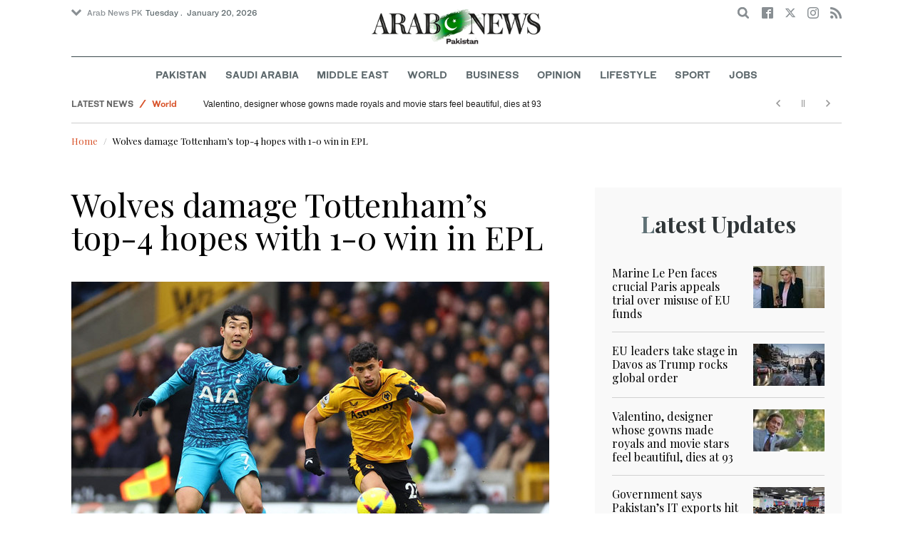

--- FILE ---
content_type: text/html; charset=utf-8
request_url: https://www.arabnews.pk/node/2262416/football
body_size: 17134
content:
<!--481731--><!doctype html>
<html itemscope itemtype="http://schema.org/Webpage" class="no-js" lang="en" dir="ltr">

<head>
  <script async src="https://cdn.onthe.io/io.js/VLpTs7YbQBN4"></script>
  <meta http-equiv="X-UA-Compatible" content="IE=Edge,chrome=1" />
  <meta charset="utf-8" />
  <meta http-equiv="Content-Type" content="text/html; charset=utf-8" />
<link rel="shortcut icon" href="https://www.arabnews.pk/sites/default/files/index.png" type="image/png" />
<meta name="description" content="WOLVERHAMPTON, England: Wolverhampton boosted their survival hopes and delivered a damaging blow to Tottenham’s Champions League ambitions in a 1-0 win in the English Premier League on Saturday. Adama Traore scored in the 82nd minute for his first goal since October to lift Wolves six points clear of the relegation zone. Pedro Porro and Son Heung-min hit the crossbar for" />
<meta name="abstract" content="Get the latest breaking news and headlines from the largest Arab News website. Get world news, sport news, business news, entertainment, lifestyle, video and photos." />
<meta name="rights" content="Arab News" />
<link rel="canonical" href="https://www.arabnews.pk/node/2262416/football" />
<link rel="shortlink" href="https://arab.news/vavpz" />
<meta http-equiv="content-language" content="en" />
<meta property="fb:app_id" content="331299401208963" />
<meta property="og:site_name" content="Arab News PK" />
<meta property="og:type" content="article" />
<meta property="og:title" content="Wolves damage Tottenham’s top-4 hopes with 1-0 win in EPL" />
<meta property="og:url" content="https://arab.news/vavpz" />
<meta property="og:description" content="WOLVERHAMPTON, England: Wolverhampton boosted their survival hopes and delivered a damaging blow to Tottenham’s Champions League ambitions in a 1-0 win in the English Premier League on Saturday. Adama Traore scored in the 82nd minute for his first goal since October to lift Wolves six points clear of the relegation zone. Pedro Porro and Son Heung-min hit the crossbar for Spurs, who sank to a disappointing defeat on the eve of manager Antonio Conte’s return after recovering from gallbladder surgery." />
<meta property="og:updated_time" content="2023-03-04T22:47:37+03:00" />
<meta property="og:image" content="https://www.arabnews.pk/sites/default/files/styles/660x371_watermarkpakistan/public/main-image/2023/03/04/3708496-1020126208.jpg?itok=U6H7wG9H" />
<meta property="og:image:url" content="https://www.arabnews.pk/sites/default/files/styles/660x371_watermarkpakistan/public/main-image/2023/03/04/3708496-1020126208.jpg?itok=U6H7wG9H" />
<meta name="twitter:card" content="summary_large_image" />
<meta name="twitter:site" content="@Arab_News" />
<meta name="twitter:site:id" content="69172612" />
<meta name="twitter:creator" content="@Arab_News" />
<meta name="twitter:creator:id" content="69172612" />
<meta name="twitter:title" content="Wolves damage Tottenham’s top-4 hopes with 1-0 win in EPL" />
<meta name="twitter:url" content="https://arab.news/vavpz" />
<meta name="twitter:description" content="WOLVERHAMPTON, England: Wolverhampton boosted their survival hopes and delivered a damaging blow to Tottenham’s Champions League ambitions in a 1-0 win in the English Premier League on Saturday." />
<meta name="twitter:image" content="https://www.arabnews.pk/sites/default/files/styles/660x371_watermarkpakistan/public/main-image/2023/03/04/3708496-1020126208.jpg?itok=U6H7wG9H" />
<meta property="article:published_time" content="2023-03-04T22:45:40+03:00" />
<meta property="article:modified_time" content="2023-03-04T22:47:37+03:00" />
<meta itemprop="name" content="Wolves damage Tottenham’s top-4 hopes with 1-0 win in EPL" />
<meta itemprop="description" content="WOLVERHAMPTON, England: Wolverhampton boosted their survival hopes and delivered a damaging blow to Tottenham’s Champions League ambitions in a 1-0 win in the English Premier League on Saturday. Adama Traore scored in the 82nd minute for his first goal since October to lift Wolves six points clear of the relegation zone. Pedro Porro and Son Heung-min hit the crossbar for Spurs, who sank to a disappointing defeat on the eve of manager Antonio Conte’s return after recovering from gallbladder surgery." />
<meta itemprop="image" content="https://www.arabnews.pk/sites/default/files/styles/660x371_watermarksaudi/public/main-image/2023/03/04/3708496-1020126208.jpg?itok=2g972yzJ" />
  <meta name="viewport" content="width=device-width, initial-scale=1.0" />
  <title>Wolves damage Tottenham’s top-4 hopes with 1-0 win in EPL | Arab News PK</title>
  <link type="text/css" rel="stylesheet" href="https://www.arabnews.pk/sites/default/files/css/css_lQaZfjVpwP_oGNqdtWCSpJT1EMqXdMiU84ekLLxQnc4.css" media="all" />
<link type="text/css" rel="stylesheet" href="https://www.arabnews.pk/sites/default/files/css/css_BufjjoOnuJh6uJQVVMb4QWQv-KnWx_lG0GDvc10vDV0.css" media="all" />
<link type="text/css" rel="stylesheet" href="https://www.arabnews.pk/sites/default/files/css/css_UUNq-h4nXBp47kiN_tBve5abMjVNmcs-SogmBCp1EOo.css" media="all" />
<link type="text/css" rel="stylesheet" href="https://www.arabnews.pk/sites/default/files/css/css_S1iRH6pqoG9ST_lbfSWVGomZyltRnNkxe_nNTRnjQs0.css" media="all" />
  <script type="text/javascript" src="https://www.arabnews.pk/sites/all/modules/jquery_update/replace/jquery/1.7/jquery.min.js?v=1.7.2"></script>
<script type="text/javascript" src="https://www.arabnews.pk/misc/jquery-extend-3.4.0.js?v=1.7.2"></script>
<script type="text/javascript" src="https://www.arabnews.pk/misc/jquery-html-prefilter-3.5.0-backport.js?v=1.7.2"></script>
<script type="text/javascript" src="https://www.arabnews.pk/misc/jquery.once.js?v=1.2"></script>
<script type="text/javascript" src="https://www.arabnews.pk/misc/drupal.js?t819vn"></script>
<script type="text/javascript" src="https://www.arabnews.pk/sites/all/modules/jquery_update/replace/ui/external/jquery.cookie.js?v=67fb34f6a866c40d0570"></script>
<script type="text/javascript" src="https://www.arabnews.pk/sites/all/modules/jquery_update/replace/misc/jquery.form.min.js?v=2.69"></script>
<script type="text/javascript" src="https://www.arabnews.pk/sites/all/modules/dialog/misc/ajax.js?v=7.82"></script>
<script type="text/javascript" src="https://www.arabnews.pk/sites/all/modules/jquery_update/js/jquery_update.js?v=0.0.1"></script>
<script type="text/javascript" src="https://www.arabnews.pk/sites/all/modules/ajax_links_api/ajax_links_api.js?t819vn"></script>
<script type="text/javascript" src="https://www.arabnews.pk/sites/all/modules/fb_instant_articles/modules/fb_instant_articles_display/js/admin.js?t819vn"></script>
<script type="text/javascript">
<!--//--><![CDATA[//><!--
  window.most_article = function (period, folder_type) {
      jQuery.getJSON('https://www.arabnews.com/sites/default/files/'+folder_type+'/'+period+'.json?v='+(new Date).getTime(), function(data) {
        var _url ='https://www.arabnews.com/sites/default/files/'+folder_type+'/'+period+'.json';
          //console.log(_url);
          //console.log(data);
          var html="";
          jQuery.each(data.articles.list, function(i,item){
          var _number_view = "";
          if(folder_type == "mostread"){
            _number_view = item.pageviews;
          } else{
            _number_view = item.facebook;
          }
          var _nid_article =  item.url.split("/"); 
          var _img_public = item.type_article.split("public://");

          //console.log(_img_public);

          if(_img_public.length == 2){
            var _img_most = 'https://www.arabnews.com/sites/default/files/'+_img_public[1];
            
          } else if (_img_public.length == 1){
            var _img_most = item.type_article;
          }
          html +='<div class="object-item" data-nid="'+_nid_article[2]+'"><div class="media-object"><div class="media-object-section"><div class="media-object-img"><a href="'+item.url+'"><img title="'+item.page+'" alt="'+item.page+'" width="100" src="'+_img_most+'"></a></div><div class="meta-area"><span class="views-count  views-count-placeholder nid-'+_nid_article[2]+'"><i class="icomoon-icon icon-views"></i> <span>'+_number_view+'</span></span></div></div><div class="media-object-section"><h6 class="font-bold"><a href="'+item.url+'">'+item.page+'</a></h6></div></div>';
              if (i == 5){
              return false;
              }    
          });
          var _div_id ='#share_'+folder_type+'_'+period;
          jQuery(_div_id).append(html);
      });
    }
//--><!]]>
</script>
<script type="text/javascript" src="https://www.arabnews.pk/sites/all/modules/views_ajax_get/views_ajax_get.js?t819vn"></script>
<script type="text/javascript" src="https://www.arabnews.pk/sites/all/modules/views/js/base.js?t819vn"></script>
<script type="text/javascript" src="https://www.arabnews.pk/misc/progress.js?v=7.82"></script>
<script type="text/javascript" src="https://www.arabnews.pk/sites/all/modules/views/js/ajax_view.js?t819vn"></script>
<script type="text/javascript" src="https://www.arabnews.pk/sites/all/modules/gd_infinite_scroll/js/gd_infinite_scroll.js?t819vn"></script>
<script type="text/javascript" src="https://www.arabnews.pk/sites/all/modules/hide_submit/js/hide_submit.js?t819vn"></script>
<script type="text/javascript">
<!--//--><![CDATA[//><!--
jQuery.extend(Drupal.settings, {"basePath":"\/","pathPrefix":"","ajaxPageState":{"theme":"narabnewspk","theme_token":"45-6Sgs0NYZOAPqEfhIGpQTG0-3SNHUkZSBYiNs_siA","jquery_version":"1.7","js":{"sites\/all\/modules\/jquery_update\/replace\/jquery\/1.7\/jquery.min.js":1,"misc\/jquery-extend-3.4.0.js":1,"misc\/jquery-html-prefilter-3.5.0-backport.js":1,"misc\/jquery.once.js":1,"misc\/drupal.js":1,"sites\/all\/modules\/jquery_update\/replace\/ui\/external\/jquery.cookie.js":1,"sites\/all\/modules\/jquery_update\/replace\/misc\/jquery.form.min.js":1,"sites\/all\/modules\/dialog\/misc\/ajax.js":1,"sites\/all\/modules\/jquery_update\/js\/jquery_update.js":1,"sites\/all\/modules\/ajax_links_api\/ajax_links_api.js":1,"sites\/all\/modules\/fb_instant_articles\/modules\/fb_instant_articles_display\/js\/admin.js":1,"0":1,"sites\/all\/modules\/views_ajax_get\/views_ajax_get.js":1,"sites\/all\/modules\/views\/js\/base.js":1,"misc\/progress.js":1,"sites\/all\/modules\/views\/js\/ajax_view.js":1,"sites\/all\/modules\/gd_infinite_scroll\/js\/gd_infinite_scroll.js":1,"sites\/all\/modules\/hide_submit\/js\/hide_submit.js":1},"css":{"modules\/system\/system.base.css":1,"sites\/all\/modules\/ajax_links_api\/ajax_links_api.css":1,"sites\/all\/modules\/date\/date_api\/date.css":1,"sites\/all\/modules\/date\/date_popup\/themes\/datepicker.1.7.css":1,"sites\/all\/modules\/date\/date_repeat_field\/date_repeat_field.css":1,"sites\/all\/modules\/ckeditor\/css\/ckeditor.css":1,"sites\/all\/modules\/ctools\/css\/ctools.css":1,"sites\/all\/modules\/gd_infinite_scroll\/css\/gd_infinite_scroll.css":1,"sites\/all\/modules\/hide_submit\/css\/hide_submit.css":1,"sites\/all\/themes\/narabnewspk\/assets\/css\/app.css":1}},"ajax_links_api":{"selector":"#content","trigger":".ajax-link","negative_triggers":"#toolbar a","html5":0,"vpager":1},"viewsAjaxGet":["ticker"],"views":{"ajax_path":"\/views\/ajax","ajaxViews":{"views_dom_id:12756a116ac148b71ca5d3fe69aab7e0":{"view_name":"ticker","view_display_id":"block_1","view_args":"","view_path":"node\/2262416","view_base_path":"ticker-json","view_dom_id":"12756a116ac148b71ca5d3fe69aab7e0","pager_element":0}}},"urlIsAjaxTrusted":{"\/views\/ajax":true,"\/node\/2262416\/football":true},"gd_infinite_scroll":{"1":{"img_path":"https:\/\/www.arabnews.pk\/sites\/all\/modules\/gd_infinite_scroll\/images\/ajax-loader.gif","name":"node_scroll","pager_selector":"ul.pager","next_selector":"li.pager-next a:first","content_selector":".view-id-full_content_display","items_selector":".cell","load_more":0,"load_more_markup":"\u003Cbutton class=\u0022load-more\u0022\u003ELoad more\u003C\/button\u003E","ajax_pager":0,"database_override":true,"url":"node\/*"}},"hide_submit":{"hide_submit_status":true,"hide_submit_method":"disable","hide_submit_css":"hide-submit-disable","hide_submit_abtext":"","hide_submit_atext":"","hide_submit_hide_css":"hide-submit-processing","hide_submit_hide_text":"Processing...","hide_submit_indicator_style":"expand-left","hide_submit_spinner_color":"#000","hide_submit_spinner_lines":12,"hide_submit_hide_fx":0,"hide_submit_reset_time":5000}});
//--><!]]>
</script>
  <!-- <link rel="stylesheet" media="print" src="/sites/all/themes/narabnewspk/assets/css/print_stylesheet.css" /> -->
  <script src="/sites/all/themes/narabnewspk/assets/js/Pageviews-2.0.js?afdeeasf"></script>
     
  <script type='text/javascript'>
    var d_site = d_site || '7E7526088960047A3792A35A';
  </script>
  <script src='//widget.privy.com/assets/widget.js'></script>
  
  <!-- Remove view count from pk-->
  <style type="text/css">
    .views-count-placeholder {
      display: none !important;
    }
  </style>
  <script>
    (function(w, d, s, l, i) {
      w[l] = w[l] || [];
      w[l].push({
        'gtm.start': new Date().getTime(),
        event: 'gtm.js'
      });
      var f = d.getElementsByTagName(s)[0],
        j = d.createElement(s),
        dl = l != 'dataLayer' ? '&l=' + l : '';
      j.async = true;
      j.src =
        'https://www.googletagmanager.com/gtm.js?id=' + i + dl;
      f.parentNode.insertBefore(j, f);
    })(window, document, 'script', 'dataLayer', 'GTM-K2V74X2');
  </script>
  <script type="text/javascript">
    !(function(p,l,o,w,i,n,g){
        if(!p[i]){
            p[i]=p[i]||[];
            p[i].push(i);
            p[i]=function(){(p[i].q=p[i].q||[]).push(arguments);};
            p[i].q=p[i].q||[];
            n=l.createElement(o);
            g=l.getElementsByTagName(o)[0];
            n.async=1;
            n.src=w;
            g.parentNode.insertBefore(n, g);
            n.onload = function() {
                window.l5plow.initTag('24', 1800, '', 'tracker.srmg-cdp.com');

                window.l5plow('enableFormTracking');
                window.l5plow('trackPageView');
            };
        }
    })(window, document, "script", "https://js.l5id.com/l5v3s.js", "l5track");
  </script>
  <script src="/srpc.js?ssss"></script>
  <!-- Start GPT Tag -->
  <script async="async" src="https://securepubads.g.doubleclick.net/tag/js/gpt.js"></script>
  <script>
    window.googletag = window.googletag || {
      cmd: []
    };
    var anchorSlot;

    function isMobileDevice() {
      return /Android|webOS|iPhone|iPod|BlackBerry|IEMobile|Opera Mini/i.test(navigator.userAgent);
    }
    googletag.cmd.push(function() {
      var isDesktop = !isMobileDevice() && window.innerWidth > 1024;
      var isTablet = window.innerWidth > 767 && window.innerWidth <= 1024;
      var isMobile = isMobileDevice();

      

      var topMapping = googletag.sizeMapping()
        .addSize([1080, 0], [
          [728, 90],
          [970, 90],
          [970, 250]
        ])
        .addSize([750, 400], [
          [728, 90],
          [970, 250],
          [970, 50]
        ])
        .addSize([470, 400], [
          [320, 50],
          [320, 100],
          [300, 100],
          [300, 50]
        ])
        .addSize([0, 0], [
          [320, 50],
          [320, 100],
          [300, 100],
          [320, 50]
        ])
        .build();

      var midMapping = googletag.sizeMapping()
        .addSize([1080, 0], [
          [300, 250],
          [336, 280],
          [300, 600],
          [160, 600]
        ])
        .addSize([750, 400], [
          [300, 250],
          [336, 280],
          [300, 600],
          [160, 600]
        ])
        .addSize([470, 400], [
          [300, 250],
          [336, 280],
          [250, 250],
          [200, 200]
        ])
        .addSize([0, 0], [
          [300, 250],
          [336, 280],
          [250, 250],
          [200, 200]
        ])
        .build();

      var bottomMapping = googletag.sizeMapping()
        .addSize([1080, 0], [
          [336, 280],[300, 250]
        ])
        .addSize([750, 400], [
          [250, 250],
          [300, 250],
          [336, 280]
        ])
        .addSize([470, 400], [
          [300, 250],
          [250, 250],
          [320, 100],
          [200, 200],
          [336, 280]
        ])
        .addSize([0, 0], [
          [320, 50],
          [250, 250],
          [200, 200],
          [320, 100],
          [336, 280]
        ])
        .build();

      googletag.defineSlot('/5910/Arabnewspk/ros', [1, 1], 'div-gpt-ad-3341368-0').addService(googletag.pubads());

      googletag.defineOutOfPageSlot('/5910/Arabnewspk/ros', 'div-gpt-ad-3341368-1')
        .addService(googletag.pubads());

      googletag.defineSlot('/5910/Arabnewspk/ros', [
          [728, 90],
          [970, 90],
          [970, 250],
          [970, 90],
          [320, 50],
          [320, 100],
          [300, 100],
          [300, 50]
        ], 'div-gpt-ad-3341368-2')
        .defineSizeMapping(topMapping)
        .setTargeting('position', 'atf')
        .addService(googletag.pubads());

      googletag.defineSlot('/5910/Arabnewspk/ros', [
          [300, 250],
          [336, 280],
          [300, 600],
          [160, 600],
          [250, 250],
          [200, 200]
        ], 'div-gpt-ad-3341368-3')
        .defineSizeMapping(midMapping)
        .setTargeting('position', 'Mid1')
        .addService(googletag.pubads());

      googletag.defineSlot('/5910/Arabnewspk/ros', [
          [300, 250],
          [336, 280],
          [300, 600],
          [160, 600],
          [250, 250],
          [200, 200],
          ['Fluid']
        ], 'div-gpt-ad-3341368-4')
        .defineSizeMapping(midMapping)
        .setTargeting('position', 'Mid2')
        .addService(googletag.pubads());

      googletag.defineSlot('/5910/Arabnewspk/ros', [
          [300, 250],
          [250, 250],
          [336, 280],
          [320, 50],
          [320, 100],
          [200, 200],
          ['Fluid']
        ], 'div-gpt-ad-3341368-5')
        .defineSizeMapping(bottomMapping)
        .setTargeting('position', 'btf')
        .addService(googletag.pubads());


      if (document.body.clientWidth <= 1024) {
        anchorSlot = googletag.defineOutOfPageSlot(
          '/5910/Arabnewspk/business', googletag.enums.OutOfPageFormat.BOTTOM_ANCHOR);
      }
      if (anchorSlot) {
        anchorSlot
          .setTargeting('Page', 'ros')
          .addService(googletag.pubads());
      }

      // Configure page-level targeting.
      googletag.pubads().setTargeting('Page', ['Article']);
      googletag.pubads().setTargeting('url', [window.location.pathname]);
      googletag.pubads().enableLazyLoad({
        // Fetch slots within 2 viewports.
        fetchMarginPercent: 200,
        // Render slots within 1 viewports.
        renderMarginPercent: 100,
        mobileScaling: 2.0
      });
            var ppid = '41ec2f7326a35d290d8f19987a138848a664906ba41b50a2dd855f0caeda5920';
      googletag.pubads().setPublisherProvidedId(ppid);
      googletag.pubads().enableSingleRequest();
      googletag.pubads().collapseEmptyDivs();
      googletag.pubads().setCentering(true);
      googletag.enableServices();
    });

    // networkCode is provided
    window.googletag = window.googletag || {
      cmd: []
    };
    googletag.secureSignalProviders = googletag.secureSignalProviders || [];
    googletag.secureSignalProviders.push({
      networkCode: "5910",
      collectorFunction: () => {
        // ...custom signal generation logic...
        return Promise.resolve("signal");
      },
    });
  </script>
  <script async src="//pahter.tech/c/arabnews.pk.js"></script>
  <script async src="https://serving.srmg.com/player/srmgads.js"></script>
  <script data-playerPro="current">(function(){var s=document.querySelector('script[data-playerPro="current"]');s.removeAttribute("data-playerPro");(playerPro=window.playerPro||[]).push({id:"vzQlgZN6vogT",after:s});})();</script>
</head>

<body class="html not-front not-logged-in no-sidebars page-node page-node- page-node-2262416 node-type-rbitem domain-www-arabnews-pk" >
  <!-- Google Tag Manager (noscript) -->
  <noscript><iframe src="https://www.googletagmanager.com/ns.html?id=GTM-K2V74X2" height="0" width="0" style="display:none;visibility:hidden"></iframe></noscript>
  <!-- End Google Tag Manager (noscript) -->
  <div id="main-wrap">

    <div id='div-gpt-ad-3341368-0'>
      <script>
        googletag.cmd.push(function() {
          onDvtagReady(function () { googletag.display('div-gpt-ad-3341368-0'); });
        });
      </script>
    </div>

    <div id='div-gpt-ad-3341368-1'>
      <script>
        googletag.cmd.push(function() {
          onDvtagReady(function () { googletag.display('div-gpt-ad-3341368-1'); });
        });
      </script>
    </div>
    <div canvas="container">
      <div class="container">
        <div id="sb-blocker"></div>
                <script>
  jQuery.ajax({
    url: '/views/ajax',
    type: 'post',
    data: {
      view_name: 'ticker',
      view_display_id: 'block_2', //your display id
      view_args: {}, // your views arguments
    },
    dataType: 'json',
    success: function(response) {
      if (response[1] !== undefined) {
        jQuery('.break-news-header').append(response[1].data);
        // Drupal.attachBehaviors();
        //  Drupal.attachBehaviors($('#raayleft'), Drupal.settings);
      }

    },
    complete: function() {
      // jQuery(".author-slick").slick("getSlick").refresh();
    }
  });
</script>
<header id="main-header">
  <div id="sticky-header-waypoint">
    <div class="break-news-header show-for-large">
          </div>
    <div class="sticky-header-spacer"></div>
    <div class="main-header-before show-for-medium">
      <div class="grid-container">
        <div class="grid-x grid-margin-x">
          <div class="cell shrink show-for-medium-only">
            <button class="toggle-nav-panel" type="button" aria-label="Menu" aria-controls="navigation"><i class="icomoon-icon icon-hamburger"></i></button>
          </div>
          <div class="cell auto">
            <div class="dropdown-wrapper">
              <button class="dropdown button small" type="button"><i class="icomoon-icon icon-arrow-down"></i>Arab News PK</button>
              <div class="dropdown-menu">
                <ul class="menu vertical">
                  <li><a href="http://www.arabnews.com/">Arab News</a></li>
                  <li><a href="http://www.arabnews.jp/">Arab News JP</a></li>
                  <li><a href="https://www.arabnews.fr/">Arab News FR</a></li>
                </ul>
              </div>
            </div>
            <div class="current-date">
               <time>Tuesday .  January 20, 2026 </time>            </div>
          </div>
          <div class="cell shrink">
            <div class="text-right">
              <div class="holder-area">
                <div class="search-area">
                  <form class="searchbox" action="/node/2262416/football" method="post" id="search-block-form" accept-charset="UTF-8"><div><div class="container-inline">
      <h2 class="element-invisible">Search form</h2>
    <div class="form-item form-type-textfield form-item-search-block-form">
  <label class="element-invisible" for="edit-search-block-form--2">Search </label>
 <input title="Enter the terms you wish to search for." placeholder="Search here ..." class="searchbox-input form-text" onkeyup="buttonUp();" type="text" id="edit-search-block-form--2" name="search_block_form" value="" size="15" maxlength="128" />
</div>
<div class="form-actions form-wrapper" id="edit-actions"><input class="searchbox-submit form-submit" type="submit" id="edit-submit" name="op" value="" /><span class="searchbox-icon"><i class="icomoon-icon icon-search"></i></span></div><input type="hidden" name="form_build_id" value="form-5QOZ3F2pIhLvNXn90Xs9zkTSkdQVNWJsDbsc0xrPJIc" />
<input type="hidden" name="form_id" value="search_block_form" />
</div>
</div></form>                </div>
              </div>
              <div class="socials-area">
                <div class="socials-btns">
                  <a href="https://www.facebook.com/arabnewspk/" class="social-btn facebook-btn-hover" target="_blank"><i class="icomoon-icon icon-facebook"></i></a>
                  <a href="https://twitter.com/arabnewspk/" class="social-btn twitter-btn-hover" target="_blank"><i class="icomoon-icon icon-twitter"></i></a>
                  <a href="https://www.instagram.com/arabnewspk/" class="social-btn instagram-btn-hover" target="_blank"><i class="icomoon-icon icon-instagram"></i></a>
                  <!-- <a href="https://plus.google.com/+arabnews" class="social-btn"><i class="icomoon-icon icon-googleplus"></i></a> -->
                  <a href="/rss" class="social-btn" target="_blank"><i class="icomoon-icon icon-rss"></i></a>
                </div>
              </div>
            </div>
          </div>
        </div>
      </div>
    </div>

    <div class="main-header-inner show-for-medium">
      <div class="grid-container">
        <div class="grid-x grid-margin-x align-center">
          <div class="cell shrink">
            <div class="logo">
              <a href="/"><img src="/sites/all/themes/narabnewspk/assets/img/logo-pk.png?sdsa" alt="Logo"></a>
            </div>
            <div class="banner">
              Pakistan Edition
            </div>
          </div>
        </div>
      </div>
    </div>
    <div id="area-to-stick">
      <div class="grid-x gutters-1x align-justify align-middle">
        <div class="cell shrink hide-for-large">
          <button class="toggle-nav-panel" type="button" aria-label="Menu" aria-controls="navigation"><i class="icomoon-icon icon-hamburger"></i></button>
        </div>
        <div class="cell shrink">
          <div class="logo">
            <a href="/"><img src="/sites/all/themes/narabnewspk/assets/img/logo-pk-no-txt.png" alt="Logo"></a>
          </div>
          <div class="banner">Pakistan Edition</div>
        </div>
        <div class="cell auto show-for-large">
          <nav class="nav-container">
            <ul class="menu align-center show-for-medium"><li class="first leaf saudi-arabia-theme-bg-hover menu-17541"><a href="/Pakistan">Pakistan</a></li>
<li class="leaf middle-east-theme-bg-hover menu-17546"><a href="/saudiarabia">Saudi Arabia</a></li>
<li class="leaf menu-17651"><a href="/middleeast">Middle East</a></li>
<li class="leaf world-theme-bg-hover menu-17551"><a href="/world">World</a></li>
<li class="leaf economy-theme-bg-hover menu-17556"><a href="/economy">Business</a></li>
<li class="leaf menu-17631"><a href="/opinion">Opinion</a></li>
<li class="leaf lifestyle-theme-bg-hover menu-17586"><a href="/lifestyle">Lifestyle</a></li>
<li class="leaf sports-theme-bg-hover menu-17581"><a href="/sport">Sport</a></li>
<li class="last leaf menu-17681"><a href="http://careers.arabnews.com">Jobs</a></li>
</ul>          </nav>
        </div>
        <div class="cell shrink">
          <div class="subheader-block text-right">
            <div class="holder-area">
              <div class="search-area">
                <form class="searchbox" action="/node/2262416/football" method="post" id="search-block-form--2" accept-charset="UTF-8"><div><div class="container-inline">
      <h2 class="element-invisible">Search form</h2>
    <div class="form-item form-type-textfield form-item-search-block-form">
  <label class="element-invisible" for="edit-search-block-form--4">Search </label>
 <input title="Enter the terms you wish to search for." placeholder="Search here ..." class="searchbox-input form-text" onkeyup="buttonUp();" type="text" id="edit-search-block-form--4" name="search_block_form" value="" size="15" maxlength="128" />
</div>
<div class="form-actions form-wrapper" id="edit-actions--2"><input class="searchbox-submit form-submit" type="submit" id="edit-submit--2" name="op" value="" /><span class="searchbox-icon"><i class="icomoon-icon icon-search"></i></span></div><input type="hidden" name="form_build_id" value="form-iLrt_F6u8M6gc975PHll-C9zqbxyehtoZUJ0hYic_pc" />
<input type="hidden" name="form_id" value="search_block_form" />
</div>
</div></form>              </div>
            </div>
            <div class="socials-area show-for-medium">
              <div class="socials-btns">
                <a href="https://www.facebook.com/arabnewspk" class="social-btn facebook-btn-hover" target="_blank"><i class="icomoon-icon icon-facebook"></i></a>
                <a href="https://twitter.com/arabnewspk" class="social-btn twitter-btn-hover" target="_blank"><i class="icomoon-icon icon-twitter"></i></a>
                <a href="https://www.instagram.com/arabnewspk" class="social-btn instagram-btn-hover" target="_blank"><i class="icomoon-icon icon-instagram"></i></a>
                <!--  <a href="https://plus.google.com/+arabnews" class="social-btn"><i class="icomoon-icon icon-googleplus"></i></a> -->
                <a href="/rss" class="social-btn" target="_blank"><i class="icomoon-icon icon-rss"></i></a>
              </div>
            </div>
          </div>
        </div>
      </div>
    </div>
    <div id="sticky-header" canvas="">
      <div class="ad-block ad-block-header block-wrapper show-for-large" id="leaderboard" data-duration="2">
        <div class="block-wrapper__content">
          <div class="ad-block__holder small text-center">
          
              
          <script>
            if (!isMobileDevice()) {
                document.write("<div id='div-gpt-ad-3341368-2'></div>");
                  googletag.cmd.push(function() { 
                      onDvtagReady(function () { googletag.display('div-gpt-ad-3341368-2'); }); 
                  });
              }
        
          </script>
  
          </div>
        </div>
      </div>
      <!-- STICKY TOP AD -->
      <div class="ad-block ad-block-header block-wrapper hide-for-large" id="leaderboardSm" data-duration="2">
        <div class="block-wrapper__content">
          <div class="ad-block__holder small text-center">
                <script>
                  if (isMobileDevice()) {
                document.write("<div id='div-gpt-ad-3341368-2'></div>");
                  googletag.cmd.push(function() { 
                      onDvtagReady(function () { googletag.display('div-gpt-ad-3341368-2'); }); 
                  });
              }
        
                </script>

          </div>
        </div>
      </div>
    </div>
    <div class="break-news-header show-for-medium-only">
          </div>
    <div class="main-header-after show-for-large">
      <div class="grid-container">
        <div class="grid-x grid-margin-x">
          <div class="cell">
            <nav class="nav-container">
              <ul class="menu align-center show-for-medium"><li class="first leaf saudi-arabia-theme-bg-hover menu-17541"><a href="/Pakistan">Pakistan</a></li>
<li class="leaf middle-east-theme-bg-hover menu-17546"><a href="/saudiarabia">Saudi Arabia</a></li>
<li class="leaf menu-17651"><a href="/middleeast">Middle East</a></li>
<li class="leaf world-theme-bg-hover menu-17551"><a href="/world">World</a></li>
<li class="leaf economy-theme-bg-hover menu-17556"><a href="/economy">Business</a></li>
<li class="leaf menu-17631"><a href="/opinion">Opinion</a></li>
<li class="leaf lifestyle-theme-bg-hover menu-17586"><a href="/lifestyle">Lifestyle</a></li>
<li class="leaf sports-theme-bg-hover menu-17581"><a href="/sport">Sport</a></li>
<li class="last leaf menu-17681"><a href="http://careers.arabnews.com">Jobs</a></li>
</ul>            </nav>
          </div>
        </div>
      </div>
    </div>

    
    
  </div>
</header>
        <script type="application/ld+json">
  {"@context":"http:\/\/schema.org","@type":"NewsArticle","mainEntityOfPage":{"@type":"WebPage","@id":"https:\/\/www.arabnews.pk\/node\/2262416"},"url":"https:\/\/www.arabnews.pk\/node\/2262416","potentialAction":{"@type":"SearchAction","target":"https:\/\/www.arabnews.com\/search\/site\/{search_term_string}","query-input":"required name=search_term_string"},"headline":"Wolves damage Tottenham\u2019s top-4 hopes with 1-0 win in EPL","articleBody":"\u003Cp\u003E\r\n\tWOLVERHAMPTON, England: Wolverhampton boosted their survival hopes and delivered a damaging blow to Tottenham\u2019s Champions League ambitions in a 1-0 win in the English Premier League on Saturday.\u003Cbr \/\u003E\r\n\tAdama Traore scored in the 82nd minute for his first goal since October to lift Wolves six points clear of the relegation zone.\u003Cbr \/\u003E\r\n\tPedro Porro and Son Heung-min hit the crossbar for Spurs, who sank to a disappointing defeat on the eve of manager Antonio Conte\u2019s return after recovering from gallbladder surgery.\u003Cbr \/\u003E\r\n\tTottenham stayed in fourth place but gave the teams below hope in the race for Champions League qualification. Newcastle in fifth and Liverpool in sixth place both have two games in hand.\u003Cbr \/\u003E\r\n\tVictories over West Ham and Chelsea hauled Spurs into the Champions League spots but a scrappy defeat at Molineux showed their fragility, days after an FA Cup exit at second-tier Sheffield United.\u003Cbr \/\u003E\r\n\tAfter three winless games, fears grew that Wolves would be sucked back into the drop zone but a gutsy victory gives them further breathing space.\u003Cbr \/\u003E\r\n\tA negative was striker Diego Costa being carried off on a stretcher after landing awkwardly after 28 minutes.\u003C\/p\u003E\r\n","articleSection":null,"image":{"@type":"ImageObject","url":"https:\/\/www.arabnews.pk\/sites\/default\/files\/styles\/n_670_395\/public\/main-image\/2023\/03\/04\/3708496-1020126208.jpg?itok=MmpeVvcd","width":"600","height":"400"},"commentCount":"0","datePublished":"2023-03-4 22:43:59","dateModified":"2023-03-4 22:47:37","author":{"@type":"Person","name":"AP"},"publisher":{"@type":"Organization","name":"Arabnews","logo":{"@type":"ImageObject","url":"https:\/\/www.arabnews.com\/sites\/all\/themes\/arabnews\/assets\/img\/logo.png","width":"270","height":"80"}}}</script>
<script>
  window.dataLayer = window.dataLayer || [];
  dataLayer.push({
    event: 'custom_page_view',
    page_type: "content - article",
    article_id: "2262416",
    article_category: "Football",
    article_author: "AP",
    article_publish_date: "2023-03-4 22:43:59",
    article_length: "181",
    tags: "[Tottenham Hotspur,Son Heung-min,Wolverhampton Wanderers,Premier league]"
  });
</script>
<main>
  <div class="news-ticker-area hide-for-small-only">
    <div class="grid-container">
      <div class="grid-x grid-margin-x">
        <div class="cell">
          <div class="view view-ticker view-id-ticker view-display-id-block_1 view-dom-id-12756a116ac148b71ca5d3fe69aab7e0">
        
  
  
      <div class="view-content">
      <div id="news-ticker" style="height: 30px; overflow: hidden;">
	<ul data-vr-zone="Ticker">
					<li data-category="Latest News" data-subcategory="<a href='/taxonomy/term/3'>World</a>" data-color="d85229"><a href="/node/2629946/world">North Korea’s Kim sacks vice premier, rails against ‘incompetence’</a></li>					<li data-category="Latest News" data-subcategory="<a href='/taxonomy/term/3'>World</a>" data-color="d85229"><a href="/node/2629945/world">Marine Le Pen faces crucial Paris appeals trial over misuse of EU funds</a></li>					<li data-category="Latest News" data-subcategory="<a href='/taxonomy/term/3'>World</a>" data-color="d85229"><a href="/node/2629944/world">EU leaders take stage in Davos as Trump rocks global order</a></li>					<li data-category="Latest News" data-subcategory="<a href='/taxonomy/term/3'>World</a>" data-color="d85229"><a href="/node/2629943/world">Valentino, designer whose gowns made royals and movie stars feel beautiful, dies at 93</a></li>					<li data-category="Latest News" data-subcategory="<a href='/taxonomy/term/60236'>Pakistan</a>" data-color="d85229"><a href="/node/2629942/pakistan">Government says Pakistan’s IT exports hit record monthly high in December</a></li>					<li data-category="Latest News" data-subcategory="<a href='/taxonomy/term/3'>World</a>" data-color="d85229"><a href="/node/2629941/world">AI reshaping the battle over the narrative of Maduro’s US capture</a></li>					<li data-category="Latest News" data-subcategory="<a href='/taxonomy/term/3'>World</a>" data-color="d85229"><a href="/node/2629938/world">Trump confirms he invited Putin to join ‘Board of Peace’</a></li>					<li data-category="Latest News" data-subcategory="<a href='/taxonomy/term/3'>World</a>" data-color="d85229"><a href="/node/2629937/world">Vietnam leader pledges graft fight as he eyes China-style powers</a></li>					<li data-category="Latest News" data-subcategory="<a href='/taxonomy/term/60236'>Pakistan</a>" data-color="d85229"><a href="/node/2629936/pakistan">Pakistan PM heads to Davos to push dialogue in divided world, court investors</a></li>					<li data-category="Latest News" data-subcategory="<a href='/taxonomy/term/3'>World</a>" data-color="d85229"><a href="/node/2629935/world">Tourists hit record in Japan, despite plunge from China</a></li>			</ul>
</div>    </div>
  
  
  
  
  
  
</div>        </div>
      </div>
    </div>
  </div>
  <div class="breadcrumbs-wrapper hide-for-small-only">
    <div class="grid-container">
      <div class="grid-x">
        <div class="cell">
          <h2 class="element-invisible">You are here</h2><ul class="breadcrumbs hide-for-small-only wow lightSpeedIn" itemprop="breadcrumb"><li class="breadcrumb-1"><a href="/">Home</a></li><li class="breadcrumb-last current">Wolves damage Tottenham’s top-4 hopes with 1-0 win in EPL</li></ul>                                      </div>
      </div>
    </div>
  </div>
  <div class="articles-entries grid-container small-grid-collapse" style="padding-bottom: 150px;">
    <div class="entry-article-wrapper padding-top-1">
      <div class="grid-x grid-margin-x align-center">

        <div class="cell large-auto">
          <div id="content-articles" class="content-wrap">
            ﻿    <script type="text/javascript">
  var obj = new Pageviews();

  obj.sendView("2262416", "https://www.arabnews.pk/sites/default/files/styles/n_670_395/public/main-image/2023/03/04/3708496-1020126208.jpg?itok=MmpeVvcd", "Wolves damage Tottenham’s top-4 hopes with 1-0 win in EPL", "/node/2262416/football", function(data) {});
</script>

  <script>
    window._io_config = window._io_config || {};
    window._io_config["0.2.0"] = window._io_config["0.2.0"] || [];
    window._io_config["0.2.0"].push({
      page_url: "http://www.arabnews.pk/node/2262416/football",
      page_url_canonical: "https://www.arabnews.pk/node/2262416/football",
      page_title: "Wolves damage Tottenham’s top-4 hopes with 1-0 win in EPL",
      page_type: "article",
      page_language: "en",
              tag: ["Tottenham Hotspur","Son Heung-min","Wolverhampton Wanderers","Premier league"],
            article_authors: ["AP"],      article_categories: ["Football"],      article_type: "longread",
      article_publication_date: "Sat, 4 Mar 2023 22:43:59 +0300"    });
  </script>

  <div class="pageWrapper">
    <span class='hidden-title' style='display:none'>Wolves damage Tottenham’s top-4 hopes with 1-0 win in EPL</span>
    <span class='hidden-url' style='display:none'>/node/2262416/football</span>
    <div class="entry-article" data-nid="2262416" data-title="Wolves damage Tottenham’s top-4 hopes with 1-0 win in EPL" data-url="/node/2262416/football" data-img="https://www.arabnews.pk/sites/default/files/styles/n_670_395/public/main-image/2023/03/04/3708496-1020126208.jpg?itok=MmpeVvcd">

      
      

      <div class="entry-title padding-horizontal-for-small" style="overflow-wrap: break-word;">
        <h1>Wolves damage Tottenham’s top-4 hopes with 1-0 win in EPL</h1>
      </div>
      <div class="entry-media">
                  <div class="media-slider slick-loading-area">
                                                    <div class="slider-item">
                  <div class="slider-item-img"><img data-lazy="https://www.arabnews.pk/sites/default/files/styles/n_670_395/public/2023/03/04/3708491-1907488114.jpg?itok=ohhhQUwI" /></div>
                                    <div class="slider-item-caption">Tottenham Hotspur’s Son Heung-min in action with Wolverhampton Wanderers’ Matheus Nunes during their Premier League match at Molineux Stadium, Wolverhampton on Mar. 4, 2023. (Reuters)</div>                </div>
            
          </div>
                          <div class="short-url-wrapper">
            <div class="short-url grid-x grid-padding-x gutters-1x align-middle center">
              <div class="cell shrink"><span>Short Url</span></div>
              <div class="cell shrink">
                <p class="short-url-link">https://arab.news/vavpz</p>
              </div>
            </div>
          </div>
              </div>
      <div class="grid-x entry-article-inner align-center">
        <div class="cell large-shrink">
          <div class="entry-aside-info stick-aside-info show-for-large" data-nid="2262416">
            <div class="updated-ago">
              Updated 04 March 2023            </div>
                          <div class="entry-author">
                <div>AP</div>              </div>
                                      <div class="entry-date">
                <time>March 04, 2023<span> 22:43</span></time>              </div>
                        <div class="entry-views"><span class="views-count-placeholder nid-2262416"><i class="icomoon-icon icon-views"></i><span></span></span> </div>
            <div class="entry-aside-shares">
              <div class="addthis_toolbox" addthis:title="Wolves damage Tottenham’s top-4 hopes with 1-0 win in EPL"  addthis:url="https://www.arabnews.pk/node/2262416" data-a2a-url="https://www.arabnews.pk/node/2262416" data-a2a-title="Wolves damage Tottenham’s top-4 hopes with 1-0 win in EPL" >
            <div class="a2a_kit ">
                <div class="entry-share-row">
                    <a class="a2a_button_facebook facebook-btn-hover">
                        <i class="icomoon-icon icon-facebook"></i>
                    </a>
                </div>
                <div class="entry-share-row">
                    <a class="a2a_button_twitter twitter-btn-hover">
                        <i class="icomoon-icon icon-twitter"></i>
                    </a>
                </div>
                <div class="entry-share-row">
                    <a class="a2a_button_linkedin linkedin-btn-hover">
                        <i class="icomoon-icon icon-linkedin"></i>
                    </a>
                </div>
                <div class="entry-share-row">
                    <a class="a2a_button_whatsapp whatsapp-btn-hover">
                        <i class="icomoon-icon icon-whatsapp"></i>
                    </a>
                </div>
            </div>
        
            <div class="padding-top-1">
                <div class="entry-share-row">
                    <a class="a2a_button_email">
                        <i class="icomoon-icon icon-envelope"></i>
                    </a>
                </div>
                <div class="entry-share-row">
                    <a href="#" class="print-btn"><i class="icomoon-icon icon-printer"></i></a>
                </div>
            </div>
        </div>
        <a style="background-color: #000; border-radius: 20px; padding: 2px 10px; font-size: 14px; color: #fff; font-family: isento-medium;" href="https://twitter.com/intent/follow?original_referer=https%3A%2F%2Fwww.arabnews.com%2F&amp;ref_src=twsrc%5Etfw%7Ctwcamp%5Ebuttonembed%7Ctwterm%5Efollow%7Ctwgr%5Earabnews&amp;region=follow_link&amp;screen_name=arabnews">
                                        <i class="icomoon-icon icon-twitter" style="font-size:14px;"></i> Follow
                                    </a>            </div>
          </div>
        </div>
        <div class="cell large-auto">
          <div class="printable-area">
            <div class="title-area show-for-printable-area">
              <h2>Wolves damage Tottenham’s top-4 hopes with 1-0 win in EPL</h2>
            </div>
            <div class="img-area show-for-printable-area">
              <img src="https://www.arabnews.pk/sites/default/files/styles/n_670_395/public/main-image/2023/03/04/3708496-1020126208.jpg?itok=MmpeVvcd" alt="" />            </div>
                          <div class="entry-highlight">
                <ul>
                                      <li>Adama Traore scored in the 82nd minute for his first goal since October </li>
                                      <li>Tottenham stayed in fourth place but gave the teams below hope in the race for Champions League qualification </li>
                                  </ul>
              </div>
            
            <div class="entry-meta hide-for-large no-print">
                              <div class="updated-ago">
                  Updated 04 March 2023                </div>
                                            <div class="entry-author">
                  AP                 </div>
                                            <div class="entry-date">
                  <time>March 04, 2023<span> 22:43</span></time>                </div>
                            <div class="entry-meta-footer">
                <div class="grid-x align-justify">
                  <div class="cell shrink">
                    <div class="entry-views"><span class="views-count-placeholder nid-2262416"><i class="icomoon-icon icon-views"></i><span></span></span> </div>
                  </div>
                  <div class="large-shrink">
                    <div class="entry-shares-wrapper">
                      <div class="a2a_kit " addthis:title="Wolves damage Tottenham’s top-4 hopes with 1-0 win in EPL" addthis:url="https://www.arabnews.pk/node/2262416" data-a2a-url="https://www.arabnews.pk/node/2262416" data-a2a-title="Wolves damage Tottenham’s top-4 hopes with 1-0 win in EPL">
            <a class="a2a_button_facebook facebook-btn-hover"><i class="icomoon-icon icon-facebook"></i></a>
            <a class="a2a_button_twitter twitter-btn-hover"><i class="icomoon-icon icon-twitter"></i></a>
            <a class="a2a_button_linkedin linkedin-btn-hover"><i class="icomoon-icon icon-linkedin"></i></a>
            <a class="a2a_button_whatsapp whatsapp-btn-hover"><i class="icomoon-icon icon-whatsapp"></i></a>
            <a class="a2a_button_email"><i class="icomoon-icon icon-envelope"></i></a>
            <a href="#" class="print-btn"><i class="icomoon-icon icon-printer"></i></a>
        </div>                    </div>
                  </div>
                </div>
              </div>
            </div>
            <div class="block-wrapper  show-for-small-only">
              <div class="block-content">
                <div class="ad-holder text-center">
                  <div class="show-for-small-only">
                    <script>
                      if (isMobileDevice()) {
                        document.write("<div id='div-gpt-ad-3341368-3'></div>");
                        googletag.cmd.push(function() {
                          onDvtagReady(function () { googletag.display('div-gpt-ad-3341368-3'); });
                        });
                      }
                    </script>
                  </div>
                </div>
              </div>
            </div>
            <div class="entry-content" data-io-article-url="http://www.arabnews.pk/node/2262416/football">
              <div class="field field-name-body field-type-text-with-summary field-label-hidden"><div class="field-items"><div class="field-item even"><p>
	WOLVERHAMPTON, England: Wolverhampton boosted their survival hopes and delivered a damaging blow to Tottenham’s Champions League ambitions in a 1-0 win in the English Premier League on Saturday.<br />
	Adama Traore scored in the 82nd minute for his first goal since October to lift Wolves six points clear of the relegation zone.<br />
	Pedro Porro and Son Heung-min hit the crossbar for Spurs, who sank to a disappointing defeat on the eve of manager Antonio Conte’s return after recovering from gallbladder surgery.<br />
	Tottenham stayed in fourth place but gave the teams below hope in the race for Champions League qualification. Newcastle in fifth and Liverpool in sixth place both have two games in hand.<br />
	Victories over West Ham and Chelsea hauled Spurs into the Champions League spots but a scrappy defeat at Molineux showed their fragility, days after an FA Cup exit at second-tier Sheffield United.<br />
	After three winless games, fears grew that Wolves would be sucked back into the drop zone but a gutsy victory gives them further breathing space.<br />
	A negative was striker Diego Costa being carried off on a stretcher after landing awkwardly after 28 minutes.</p>
</div></div></div>            </div>
          </div>
                              <div class="block-wrapper  show-for-small-only">
            <div class="block-content">
              <div class="ad-holder text-center">
                <div class="show-for-small-only">
                  <script>
                    if (isMobileDevice()) {
                      document.write("<div id='div-gpt-ad-3341368-4'></div>");
                      googletag.cmd.push(function() {
                        onDvtagReady(function () { googletag.display('div-gpt-ad-3341368-4'); });
                      });
                    }
                  </script>
                </div>
              </div>
            </div>
          </div>

          <div class="entry-shares-wrapper">
              <div class="a2a_kit" addthis:title="Wolves damage Tottenham’s top-4 hopes with 1-0 win in EPL" addthis:url="https://www.arabnews.pk/node/2262416">
                  <div class="entry-share">
                      <a class="a2a_button_facebook facebook-btn"><i class="icomoon-icon icon-facebook"></i></a>
                      <a class="a2a_button_twitter twitter-btn"><i class="icomoon-icon icon-twitter"></i></a>
                      <a class="a2a_button_linkedin linkedin-btn"><i class="icomoon-icon icon-linkedin"></i></a>
                      <a class="a2a_button_whatsapp whatsapp-btn"> <i class="icomoon-icon icon-whatsapp"></i></a>
                  </div>
                    
                  <div class="entry-otpions">
                      <a class="a2a_button_email envelope-btn"><i class="icomoon-icon icon-envelope"></i></a>
                      <a href="#" class="print-btn"><i class="icomoon-icon icon-printer"></i></a>
                      
                  </div>
                  <div class="follow-field">
                     <a style="background-color: #000; border-radius: 20px; padding: 2px 10px; font-size: 14px; color: #fff; font-family: isento-medium;" href="https://twitter.com/intent/follow?original_referer=https%3A%2F%2Fwww.arabnews.com%2F&amp;ref_src=twsrc%5Etfw%7Ctwcamp%5Ebuttonembed%7Ctwterm%5Efollow%7Ctwgr%5Earabnews&amp;region=follow_link&amp;screen_name=arabnews">
                                        <i class="icomoon-icon icon-twitter" style="font-size:14px;"></i> Follow
                                    </a>
                  </div>
              </div>
              
            </div>

                      <div class="entry-tags">
              <span>Topics:</span>
                              <a href="/taxonomy/term/67446" class="button tiny hollow gray">Tottenham Hotspur</a>
                              <a href="/taxonomy/term/91566" class="button tiny hollow gray">Son Heung-min</a>
                              <a href="/taxonomy/term/260101" class="button tiny hollow gray">Wolverhampton Wanderers</a>
                              <a href="/taxonomy/term/15371" class="button tiny hollow gray">Premier league</a>
                          </div>
                    <!-- <div class="entry-comments">
                    <div class="section-wrapper">
                        <div class="section-title text-center first-letter-style uppercase">
                            <h4>
                            <span>
                                <button type="button"
                                        class="comments-load button hollow gray uppercase comments-holder-opened"
                                        onclick="loadDisqus($(this), 'Wolves damage Tottenham’s top-4 hopes with 1-0 win in EPL', '/node/2262416'); return false;">
                                    <span>Hide comments</span>
                                    <i class="icomoon-icon icon-arrow-up"></i>
                                </button>
                                <noscript>
                                  Please enable JavaScript to view the <a href="https://disqus.com/?ref_noscript" rel="nofollow">comments powered by Disqus.</a>
                                </noscript>
                            </span>
                            </h4>
                        </div>
                        <div class="section-content">
                            <div class="entry-comments-inner">
                                <div class="clearfix"></div>
                                <div id="disqus_thread"></div>
                                <script type="text/javascript">
                                    /* * * CONFIGURATION VARIABLES * * */
                                    var disqus_shortname = 'arabnewscom';

                                    /* * * DON'T EDIT BELOW THIS LINE * * */
                                    (function () {
                                        var dsq = document.createElement('script');
                                        dsq.type = 'text/javascript';
                                        dsq.async = true;
                                        dsq.src = '//' + disqus_shortname + '.disqus.com/embed.js';
                                        (document.getElementsByTagName('head')[0] || document.getElementsByTagName('body')[0]).appendChild(dsq);
                                    })();
                                </script>
                                <noscript>Please enable JavaScript to view the <a href="https://disqus.com/?ref_noscript" rel="nofollow">comments powered by
                                    Disqus.</a></noscript>
                            </div>
                        </div>
                    </div>
                </div> -->

                      <div class="entry-related">
              <div class="section-wrapper bottom-spacer">
                <div class="section-title text-center first-letter-style uppercase">
                  <h4><span>Related</span></h4>
                </div>
                <div class="section-content">
                  <div class="grid-items gutters-1x grid-x align-justify small-up-1 medium-up-2 large-up-2">
                     <div class="cell 2" data-nid="2258416" data-vr-contentbox="position 1">
    <div class="article-item">
                <div class="article-item-img">
                        <a href="/node/2258416">
                <span class="views-count abs-el views-count-placeholder nid-2258416"><i class="icomoon-icon icon-views"></i> <span></span></span>
                <img src="https://www.arabnews.pk/sites/default/files/styles/n_360_212/public/main-image/2023/02/26/3698096-519564819.jpg?itok=JizcZCAv" width="360" height="212" alt="" />            </a>
        </div>
                <div class="article-item-info">
            <div class="category-field uppercase">
                <a href="/taxonomy/term/5">Sport                    
                </a>
            </div>
            <div class="article-item-title">
                <h5 class="font-bold">
                     <a href="/node/2258416">
                        More misery for Potter as Tottenham beat Chelsea 2-0 in Premier League derby                    </a>          
                </h5>
            </div>
        </div>
    </div>
     <div class="padding-horizontal-for-small show-for-small-only"><hr></div>
</div><div class="cell 3" data-nid="2251401" data-vr-contentbox="position 1">
    <div class="article-item">
                <div class="article-item-img">
                        <a href="/node/2251401">
                <span class="views-count abs-el views-count-placeholder nid-2251401"><i class="icomoon-icon icon-views"></i> <span></span></span>
                <img src="https://www.arabnews.pk/sites/default/files/styles/n_360_212/public/main-image/2023/02/15/3679376-862914471.jpg?itok=u9sXRCdr" width="360" height="212" alt="" />            </a>
        </div>
                <div class="article-item-info">
            <div class="category-field uppercase">
                <a href="/taxonomy/term/5">Sport                    
                </a>
            </div>
            <div class="article-item-title">
                <h5 class="font-bold">
                     <a href="/node/2251401">
                        Milan make winning return to Champions League knockout stage by beating Tottenham                    </a>          
                </h5>
            </div>
        </div>
    </div>
     <div class="padding-horizontal-for-small show-for-small-only"><hr></div>
</div>                  </div>
                </div>
              </div>
            </div>
                    <div class="block-wrapper  show-for-small-only">
            <div class="block-content">
              <div class="ad-holder text-center">
                <div class="show-for-small-only">
                  <script>
                    if (isMobileDevice()) {
                      document.write("<div id='div-gpt-ad-3341368-5'></div>");
                      googletag.cmd.push(function() {
                        onDvtagReady(function () { googletag.display('div-gpt-ad-3341368-5'); });
                      });
                    }
                  </script>
                </div>
              </div>
            </div>
          </div>
        </div>
      </div>
    </div>
  </div>
            <script>
              if (!isMobileDevice()) {
                document.write("<div id='div-gpt-ad-3341368-5'></div>");
                googletag.cmd.push(function() {
                  onDvtagReady(function () { googletag.display('div-gpt-ad-3341368-5'); });
                });
              }
            </script>
            <div class="view view-full-content-display view-id-full_content_display view-display-id-block_1 view-dom-id-7ab159d397a9606af6e8ae32b92c2442">
        
  
  
      <div class="view-content">
        <div class="views-row views-row-1 views-row-odd views-row-first views-row-last">
    <div class="padding-horizontal-for-small"><hr></div>
<div class="pageWrapper">
    <span class='hidden-title' style='display:none'>Morocco banish any doubts about ability to host World Cup 2030</span>
    <span class='hidden-url' style='display:none'>/node/2629905/sport</span>
 <div class="entry-article"  data-tags="506501,2151" data-article-publish-date = "2026-01-19 22:52:25" data-article-author="Reuters"  data-event="dynamic_article_load"  data-article-category="5"    data-page-type="content - article"  data-page-title="Morocco banish any doubts about ability to host World Cup 2030" data-value="2629905" data-nid="2629905" data-title="Morocco banish any doubts about ability to host World Cup 2030" data-url="/node/2629905/sport" data-img="https://www.arabnews.pk/sites/default/files/styles/n_670_395/public/main-image/2026/01/19/4677189-313868457.jpg?itok=jMMetpxH">
        <div class="entry-title padding-horizontal-for-small">
            <h1><a href="/node/2629905">Morocco banish any doubts about ability to host World Cup 2030</a></h1>
        </div>
        <div class="entry-media">
                              <div class="slider-item">
                    <div class="slider-item-img"><img src="https://www.arabnews.pk/sites/default/files/styles/n_670_395/public/main-image/2026/01/19/4677189-313868457.jpg?itok=jMMetpxH"/></div>
                                    </div>
                        </div>
        <div class="grid-x entry-article-inner align-center">
            <div class="cell large-shrink">
                <div class="entry-aside-info stick-aside-info show-for-large">
                    <div class="updated-ago">
                      Updated 19 January 2026                    </div>
                                        <div class="entry-author">
                        <div>Reuters</div><div>AFP</div>                    </div>
                                                            <div class="entry-date">
                        <time>January 19, 2026<span> 22:52</span></time>                    </div>
                                        <div class="entry-views"><span class="views-count-placeholder nid-2629905"><i class="icomoon-icon icon-views"></i><span></span></span> </div>
                    <div class="entry-aside-shares">
                        <div class="addthis_toolbox" addthis:title="Morocco banish any doubts about ability to host World Cup 2030"  addthis:url="https://www.arabnews.com/node/2629905" data-a2a-url="https://www.arabnews.com/node/2629905" data-a2a-title="Morocco banish any doubts about ability to host World Cup 2030" >
            <div class="a2a_kit ">
                <div class="entry-share-row">
                    <a class="a2a_button_facebook facebook-btn-hover">
                        <i class="icomoon-icon icon-facebook"></i>
                    </a>
                </div>
                <div class="entry-share-row">
                    <a class="a2a_button_twitter twitter-btn-hover">
                        <i class="icomoon-icon icon-twitter"></i>
                    </a>
                </div>
                <div class="entry-share-row">
                    <a class="a2a_button_linkedin linkedin-btn-hover">
                        <i class="icomoon-icon icon-linkedin"></i>
                    </a>
                </div>
                <div class="entry-share-row">
                    <a class="a2a_button_whatsapp whatsapp-btn-hover">
                        <i class="icomoon-icon icon-whatsapp"></i>
                    </a>
                </div>
            </div>
        
            <div class="padding-top-1">
                <div class="entry-share-row">
                    <a class="a2a_button_email">
                        <i class="icomoon-icon icon-envelope"></i>
                    </a>
                </div>
                <div class="entry-share-row">
                    <a href="#" class="print-btn"><i class="icomoon-icon icon-printer"></i></a>
                </div>
            </div>
        </div>
        <a style="background-color: #000; border-radius: 20px; padding: 2px 10px; font-size: 14px; color: #fff; font-family: isento-medium;" href="https://twitter.com/intent/follow?original_referer=https%3A%2F%2Fwww.arabnews.com%2F&amp;ref_src=twsrc%5Etfw%7Ctwcamp%5Ebuttonembed%7Ctwterm%5Efollow%7Ctwgr%5Earabnews&amp;region=follow_link&amp;screen_name=arabnews">
                                        <i class="icomoon-icon icon-twitter" style="font-size:14px;"></i> Follow
                                    </a>                    </div>
                </div>
            </div>
            <div class="cell large-auto">
                <div class="printable-area">
                    <div class="title-area show-for-printable-area">
                        <h2>Morocco banish any doubts about ability to host World Cup 2030</h2>
                    </div>
                    <div class="img-area show-for-printable-area">
                        <img src="https://www.arabnews.pk/sites/default/files/styles/n_670_395/public/main-image/2026/01/19/4677189-313868457.jpg?itok=jMMetpxH" alt="" />                    </div>
                                        <div class="entry-highlight">
                        <ul>
                                                          <li>Impressive stadiums, easy transportation links and a well-established tourism infrastructure ensured the 24-team tournament went off without any major hitch and will assuage any doubters about the World Cup in four years’ time</li>
                                                   </ul>
                    </div>
                    
                    <div class="entry-meta hide-for-large no-print">
                                                <div class="updated-ago">
                          Updated 19 January 2026                        </div>
                                                                        <div class="entry-author">
                            Reuters AFP  
                        </div>
                                                                        <div class="entry-date">
                            <time>January 19, 2026<span> 22:52</span></time>                        </div>
                                                <div class="entry-meta-footer">
                            <div class="grid-x align-justify">
                                <div class="cell shrink">
                                    <div class="entry-views"><span class="views-count-placeholder nid-2629905"><i class="icomoon-icon icon-views"></i><span></span></span> </div>
                                </div>
                                <div class="cell shrink">
                                    <div class="entry-shares-wrapper">
                                        <div class="a2a_kit " addthis:title="Morocco banish any doubts about ability to host World Cup 2030" addthis:url="https://www.arabnews.com/node/2629905" data-a2a-url="https://www.arabnews.com/node/2629905" data-a2a-title="Morocco banish any doubts about ability to host World Cup 2030">
            <a class="a2a_button_facebook facebook-btn-hover"><i class="icomoon-icon icon-facebook"></i></a>
            <a class="a2a_button_twitter twitter-btn-hover"><i class="icomoon-icon icon-twitter"></i></a>
            <a class="a2a_button_linkedin linkedin-btn-hover"><i class="icomoon-icon icon-linkedin"></i></a>
            <a class="a2a_button_whatsapp whatsapp-btn-hover"><i class="icomoon-icon icon-whatsapp"></i></a>
            <a class="a2a_button_email"><i class="icomoon-icon icon-envelope"></i></a>
            <a href="#" class="print-btn"><i class="icomoon-icon icon-printer"></i></a>
        </div>                                    </div>
                                </div>
                            </div>
                        </div>
                    </div>

                    <div class="entry-content">
                      <p>
	RABAT: Morocco’s successful staging of the Africa Cup of Nations means there should be no skepticism about its ability to co-host the World Cup with Portugal and Spain in 2030, even if Sunday’s final was clouded by a walk-off and defeat for the home team.</p>

<p>
	Impressive stadiums, easy transportation links and a well-established tourism infrastructure ensured the</p>

<p>
	24-team tournament went off without any major hitch and will assuage any doubters about the World Cup in four years’ time.</p>

<p>
	Morocco plans to use six venues in 2030 and five of them were used for the Cup of Nations, providing world-class playing surfaces and a spectacular backdrop.</p>

<p>
	The Grande Stade in Tangier with a 75,000 capacity is an impressive facility in the northern coastal city, less than an hour’s ferry ride from Spain.</p>

<p>
	Meanwhile, FIFA President Gianni Infantino condemned "some Senegal players" for the "unacceptable scenes" which overshadowed their victory in the final when they left the pitch in protest at a penalty awarded to Morocco.</p>

<p>
	African football's showpiece event was marred by most of the Senegal team walking off when, deep into injury time of normal play and with the match locked at 0-0, Morocco were awarded a spot-kick following a VAR check by referee Jean-Jacques Ndala for a challenge on Brahim Diaz.</p>

<p>
	security personnel at the other end of the stadium, Senegal's players eventually returned to the pitch to see Diaz shoot a soft penalty into the arms of their goalkeeper Edouard Mendy.</p>

<p>
	The match was played at the Stade Moulay Abdellah in the capital Rabat, which has a capacity of 69,500. The attendance for the final was 66,526.</p>

<p>
	Stadiums in Agadir, Fes and Marrakech were also more than adequate and will now be renovated over the next few years.</p>

<p>
	But the crowning glory is the proposed 115,000-capacity Stade Hassan II on ⁠the outskirts of Casablanca which Morocco hope will be chosen to host the final over Madrid’s Santiago Bernabeu Stadium.</p>

<p>
	In all, Morocco will spend $1.4 billion on the six stadiums. Also planned is extensive investment in airports, with some 10 Moroccan cities already running direct air links to Europe and many budget airlines offering flights to the country.</p>

<p>
	An extension of Africa’s only high-speed rail service, which already provides a comfortable three-hour ride from Tangier to Casablanca, further south to Agadir and Marrakech is also planned. Morocco hopes all of this will modernize its cities and boost the economy.</p>

<p>
	On the field, Morocco will hope to launch a credible challenge for a first African World Cup success, although on Sunday they continued their poor return in the Cup of Nations, where their only triumph came 50 years ago.</p>

<p>
	They surprised with a thrilling run to the last four at the Qatar 2022 World Cup as the first African nation to get that far and will hope for a similar impact at this year’s finals in North America. They are in Group C with Brazil, Scotland and Haiti.</p>
                    </div>
                </div>
                                
                <div class="entry-shares-wrapper">
              <div class="a2a_kit" addthis:title="Morocco banish any doubts about ability to host World Cup 2030" addthis:url="https://www.arabnews.com/node/2629905">
                  <div class="entry-share">
                      <a class="a2a_button_facebook facebook-btn"><i class="icomoon-icon icon-facebook"></i></a>
                      <a class="a2a_button_twitter twitter-btn"><i class="icomoon-icon icon-twitter"></i></a>
                      <a class="a2a_button_linkedin linkedin-btn"><i class="icomoon-icon icon-linkedin"></i></a>
                      <a class="a2a_button_whatsapp whatsapp-btn"> <i class="icomoon-icon icon-whatsapp"></i></a>
                  </div>
                    
                  <div class="entry-otpions">
                      <a class="a2a_button_email envelope-btn"><i class="icomoon-icon icon-envelope"></i></a>
                      <a href="#" class="print-btn"><i class="icomoon-icon icon-printer"></i></a>
                      
                  </div>
                  <div class="follow-field">
                     <a style="background-color: #000; border-radius: 20px; padding: 2px 10px; font-size: 14px; color: #fff; font-family: isento-medium;" href="https://twitter.com/intent/follow?original_referer=https%3A%2F%2Fwww.arabnews.com%2F&amp;ref_src=twsrc%5Etfw%7Ctwcamp%5Ebuttonembed%7Ctwterm%5Efollow%7Ctwgr%5Earabnews&amp;region=follow_link&amp;screen_name=arabnews">
                                        <i class="icomoon-icon icon-twitter" style="font-size:14px;"></i> Follow
                                    </a>
                  </div>
              </div>
              
            </div>

                                   <div class="entry-tags">
                      <span>Topics:</span>
                                              <a href="/taxonomy/term/506501" class="button tiny hollow gray">FIFA World Cup 2030</a>
                                              <a href="/taxonomy/term/2151" class="button tiny hollow gray">Morocco</a>
                                        </div>
                                  
                <!-- <div class="entry-comments">
                    <div class="section-wrapper">
                        <div class="section-title text-center first-letter-style uppercase">
                            <h4>
                                <span>
                                    <button type="button"
                                            class="comments-load button hollow gray uppercase"
                                            onclick="loadDisqus($(this), 'Morocco banish any doubts about ability to host World Cup 2030', '/node/2629905'); return false;">
                                        <span>Show comments</span>
                                        <i class="icomoon-icon icon-arrow-down"></i>
                                    </button>
                                    <noscript>
                                      Please enable JavaScript to view the <a href="https://disqus.com/?ref_noscript" rel="nofollow">comments powered by Disqus.</a>
                                    </noscript>
                                </span>
                            </h4>
                        </div>
                        <div class="section-content">
                            <div class="entry-comments-inner">

                            </div>
                        </div>
                    </div>
                </div> -->
                                <div class="entry-related">
                    <div class="section-wrapper bottom-spacer">
                        <div class="section-title text-center first-letter-style uppercase">
                            <h4><span>Related</span></h4>
                        </div>
                        <div class="section-content">
                            <div class="grid-items gutters-1x grid-x align-justify small-up-1 medium-up-2 large-up-2">
                                 <div class="cell 5" data-nid="2629373" data-vr-contentbox="position 1">
    <div class="article-item">
                <div class="article-item-img">
                        <a href="/node/2629373">
                <span class="views-count abs-el views-count-placeholder nid-2629373"><i class="icomoon-icon icon-views"></i> <span></span></span>
                <img src="https://www.arabnews.pk/sites/default/files/styles/n_360_212/public/main-image/2026/01/15/4675820-1077088396.jpeg?itok=YakrFVIC" width="360" height="212" alt="" />            </a>
        </div>
                <div class="article-item-info">
            <div class="category-field uppercase">
                <a href="/taxonomy/term/5">Sport                    
                </a>
            </div>
            <div class="article-item-title">
                <h5 class="font-bold">
                     <a href="/node/2629373">
                        FIFA says it has received more than 500 million ticket requests for 2026 World Cup                    </a>          
                </h5>
            </div>
        </div>
    </div>
     <div class="padding-horizontal-for-small show-for-small-only"><hr></div>
</div><div class="cell 6" data-nid="2629129" data-vr-contentbox="position 1">
    <div class="article-item">
                <div class="article-item-img">
                        <a href="/node/2629129">
                <span class="views-count abs-el views-count-placeholder nid-2629129"><i class="icomoon-icon icon-views"></i> <span></span></span>
                <img src="https://www.arabnews.pk/sites/default/files/styles/n_360_212/public/main-image/2026/01/13/4675225-732545648.jpeg?itok=-mqfcCVL" width="360" height="212" alt="" />            </a>
        </div>
                <div class="article-item-info">
            <div class="category-field uppercase">
                <a href="/taxonomy/term/5">Sport                    
                </a>
            </div>
            <div class="article-item-title">
                <h5 class="font-bold">
                     <a href="/node/2629129">
                        US invests in counter-drone tech to protect FIFA World Cup venues                    </a>          
                </h5>
            </div>
        </div>
    </div>
     <div class="padding-horizontal-for-small show-for-small-only"><hr></div>
</div>                            </div>
                        </div>
                    </div>
                </div>
                            </div>
        </div>
    </div>
</div>  </div>
    </div>
  
  
  
  
  
  
</div>          </div>

        </div>
        <div class="cell large-shrink">
          <div class="sidebar-wrap">
            <div class="block-wrapper wow fadeInUp  bottom-spacer mpu-block" data-duration="3">
              <div class="block-content">
                <div class="ad-holder text-center">
                  <script>
                    if (!isMobileDevice()) {
                      document.write("<div id='div-gpt-ad-3341368-3'></div>");
                      googletag.cmd.push(function() {
                        onDvtagReady(function () { googletag.display('div-gpt-ad-3341368-3'); });
                      });
                    }
                  </script>
                </div>
              </div>
            </div>
            <div class="block-wrapper white-smoke-opacity-bg has-padding">
              <div class="block-title text-center first-letter-style">
                <h3>Latest updates</h3>
              </div>
              <div class="block-content">
                <div class="view view-article-list view-id-article_list view-display-id-block_2 view-dom-id-f95d7f4a3b796d01b211d8429ed44946">
        
  
  
      <div class="view-content">
      <div class="objects-list has-separator">
			<div class="object-item" data-nid="2629945">
    <div class="media-object align-justify">
        <div class="media-object-section">
            <h6><a href="/node/2629945/world">Marine Le Pen faces crucial Paris appeals trial over misuse of EU funds</a></h6>
                    </div>
                <div class="media-object-section">
            <div class="media-object-img">
                <a href="/node/2629945/world"><img src="https://www.arabnews.pk/sites/default/files/styles/n_100_59/public/main-image/2026/01/20/4677286-1369855150.jpg?itok=lHj0XerV" width="100" height="59" alt="" /></a>            </div>
            <div class="meta-area"><span class="views-count views-count-placeholder nid-2629945"><i class="icomoon-icon icon-views"></i> <span></span></span></div>
        </div>
            </div>
</div>			<div class="object-item" data-nid="2629944">
    <div class="media-object align-justify">
        <div class="media-object-section">
            <h6><a href="/node/2629944/world">EU leaders take stage in Davos as Trump rocks global order</a></h6>
                    </div>
                <div class="media-object-section">
            <div class="media-object-img">
                <a href="/node/2629944/world"><img src="https://www.arabnews.pk/sites/default/files/styles/n_100_59/public/main-image/2026/01/20/4677284-2003292101.jpg?itok=AT-3zue7" width="100" height="59" alt="" /></a>            </div>
            <div class="meta-area"><span class="views-count views-count-placeholder nid-2629944"><i class="icomoon-icon icon-views"></i> <span></span></span></div>
        </div>
            </div>
</div>			<div class="object-item" data-nid="2629943">
    <div class="media-object align-justify">
        <div class="media-object-section">
            <h6><a href="/node/2629943/world">Valentino, designer whose gowns made royals and movie stars feel beautiful, dies at 93</a></h6>
                    </div>
                <div class="media-object-section">
            <div class="media-object-img">
                <a href="/node/2629943/world"><img src="https://www.arabnews.pk/sites/default/files/styles/n_100_59/public/main-image/2026/01/20/4677282-699194963.jpg?itok=_FrhFmzi" width="100" height="59" alt="" /></a>            </div>
            <div class="meta-area"><span class="views-count views-count-placeholder nid-2629943"><i class="icomoon-icon icon-views"></i> <span></span></span></div>
        </div>
            </div>
</div>			<div class="object-item" data-nid="2629942">
    <div class="media-object align-justify">
        <div class="media-object-section">
            <h6><a href="/node/2629942/pakistan">Government says Pakistan’s IT exports hit record monthly high in December</a></h6>
                    </div>
                <div class="media-object-section">
            <div class="media-object-img">
                <a href="/node/2629942/pakistan"><img src="https://www.arabnews.pk/sites/default/files/styles/n_100_59/public/main-image/2026/01/20/4677280-1359156237.jpg?itok=KBgskmH2" width="100" height="59" alt="" /></a>            </div>
            <div class="meta-area"><span class="views-count views-count-placeholder nid-2629942"><i class="icomoon-icon icon-views"></i> <span></span></span></div>
        </div>
            </div>
</div>			<div class="object-item" data-nid="2629941">
    <div class="media-object align-justify">
        <div class="media-object-section">
            <h6><a href="/node/2629941/world">AI reshaping the battle over the narrative of Maduro’s US capture</a></h6>
                    </div>
                <div class="media-object-section">
            <div class="media-object-img">
                <a href="/node/2629941/world"><img src="https://www.arabnews.pk/sites/default/files/styles/n_100_59/public/main-image/2026/01/20/4677278-802754799.jpg?itok=numoVtck" width="100" height="59" alt="" /></a>            </div>
            <div class="meta-area"><span class="views-count views-count-placeholder nid-2629941"><i class="icomoon-icon icon-views"></i> <span></span></span></div>
        </div>
            </div>
</div>	</div>    </div>
  
  
  
  
  
  
</div>              </div>
            </div>
            <div class="block-wrapper wow fadeInUp ">
              <div class="block-content">
                <div class="ad-holder text-center ">
                  <script>
                    if (!isMobileDevice()) {
                      document.write("<div id='div-gpt-ad-3341368-4'></div>");
                      googletag.cmd.push(function() {
                        onDvtagReady(function () { googletag.display('div-gpt-ad-3341368-4'); });
                      });
                    }
                  </script>

                </div>
              </div>
            </div>
                        <div class="block-wrapper white-smoke-opacity-bg has-padding" id="sticky-block" style="width:100%">
              <div class="block-title text-center first-letter-style">
                <h3>Recommended</h3>
              </div>
              <div class="block-content">
                <div class="view view-article-list view-id-article_list view-display-id-block_3 view-dom-id-7f3bed2977dccaa52f2a0551a0d454f7">
        
  
  
      <div class="view-content">
      <div class="objects-list has-separator">
			<div class="object-item" data-nid="2629810">
    <div class="category-field uppercase"><a href="/saudiarabia">Saudi Arabia</a></div>

    <div class="media-object align-justify">
        <div class="media-object-section">
            <h6 class="font-bold"><a href="/node/2629810/saudi-arabia">‘Work together towards transformative growth’: Faisal Alibrahim on Saudi WEF aims and state of Kingdom’s economy</a></h6>
        </div>
        <div class="media-object-section">
                        <div class="media-object-img">
               <a href="/node/2629810/saudi-arabia"><img src="https://www.arabnews.pk/sites/default/files/styles/n_100_59/public/main-image/2026/01/18/4676918-1447857704.jpg?itok=iUT_zeqq" width="100" height="59" alt="" /></a>            </div>
            
                        <div class="meta-area"><span class="views-count views-count-placeholder nid-2629810"><i class="icomoon-icon icon-views"></i> <span></span></span></div>
        </div>
    </div>
</div>			<div class="object-item" data-nid="2629706">
    <div class="category-field uppercase"><a href="/middleeast">Middle-East</a></div>

    <div class="media-object align-justify">
        <div class="media-object-section">
            <h6 class="font-bold"><a href="/node/2629706/middle-east">The Indictment: Prosecuting Aidarous Zubaidi</a></h6>
        </div>
        <div class="media-object-section">
                        <div class="media-object-img">
               <a href="/node/2629706/middle-east"><img src="https://www.arabnews.pk/sites/default/files/styles/n_100_59/public/main-image/2026/01/17/4676673-1903681849.jpg?itok=7HadtuZO" width="100" height="59" alt="" /></a>            </div>
            
                        <div class="meta-area"><span class="views-count views-count-placeholder nid-2629706"><i class="icomoon-icon icon-views"></i> <span></span></span></div>
        </div>
    </div>
</div>			<div class="object-item" data-nid="2629598">
    <div class="category-field uppercase"><a href="/saudiarabia">Saudi Arabia</a></div>

    <div class="media-object align-justify">
        <div class="media-object-section">
            <h6 class="font-bold"><a href="/node/2629598/saudi-arabia">What new technologies are revealing about the Silk Road’s forgotten landscapes</a></h6>
        </div>
        <div class="media-object-section">
                        <div class="media-object-img">
               <a href="/node/2629598/saudi-arabia"><img src="https://www.arabnews.pk/sites/default/files/styles/n_100_59/public/main-image/2026/01/16/4676385-204614750.jpeg?itok=8i3CGiAM" width="100" height="59" alt="" /></a>            </div>
            
                        <div class="meta-area"><span class="views-count views-count-placeholder nid-2629598"><i class="icomoon-icon icon-views"></i> <span></span></span></div>
        </div>
    </div>
</div>	</div>    </div>
  
  
  
  
  
  
</div>              </div>
            </div>
          </div>
        </div>
      </div>
    </div>
  </div>
</main>
                      </div>

    </div>

    <div class="canvas-panel custom-fluid-width custom-duration-400" off-canvas="nav-panel left overlay">
    <div class="subpanel-search">
         <form action="/node/2262416/football" method="post" id="search-block-form--3" accept-charset="UTF-8"><div><div class="container-inline">
      <h2 class="element-invisible">Search form</h2>
    <div class="form-item form-type-textfield form-item-search-block-form">
  <label class="element-invisible" for="edit-search-block-form--6">Search </label>
 <input title="Enter the terms you wish to search for." class="radius form-text" placeholder=" Search" type="text" id="edit-search-block-form--6" name="search_block_form" value="" size="15" maxlength="128" />
</div>
<div class="form-actions form-wrapper" id="edit-actions--3"><input class="hide form-submit" type="submit" id="edit-submit--3" name="op" value="Search" /></div><input type="hidden" name="form_build_id" value="form-I9XRVIQ82l6Duk33I_yrb0iuXG_BivUSzrZTYuHdn7o" />
<input type="hidden" name="form_id" value="search_block_form" />
</div>
</div></form>    </div>
    <div class="menu-list-dropdown-wrapper select_domain hide-for-large">
        <button class="button hollow expanded dropdown select_panel_dropdown" type="button"
                data-toggle="menu-list-dropdown">Arab News PK        </button>
        <div class="dropdown-pane expanded" id="menu-list-dropdown" data-dropdown>
            <ul class="menu vertical">
                <li><a href="https://www.arabnews.com/">Arab News</a></li>
                <li><a href="https://www.arabnews.jp/">Arab News JP</a></li>
                <li><a href="https://www.arabnews.fr/">Arab News FR</a></li>
            </ul>
        </div>
    </div>
    <div class="print-edition-area">
        <h6>Print Edition</h6>
        <span><a href="/pdfissues.php" target="_blank">Read pdf version</a></span>
        <!-- <a href="#">Archive</a>
 -->    <a href="https://arabnews.us12.list-manage.com/subscribe/post?u=e8a07b26a0f9770e78d447653&id=daf6913c32" target="_blank">Subscribe now</a>
    </div>
    <ul class="menu vertical menu-panel" data-accordion-menu data-multi-open="false"><li class="first leaf menu-18866"><a href="#">&nbsp;</a><span><a href="/">Home</a></span></li>
<li class="leaf saudi-arabia-theme-bg-hover menu-17691"><a href="#">&nbsp;</a><span><a href="/Pakistan">Pakistan</a></span></li>
<li class="leaf menu-18861"><a href="#">&nbsp;</a><span><a href="/main-category/press-review">Press Review</a></span></li>
<li class="leaf menu-18851"><a href="#">&nbsp;</a><span><a href="/saudiarabia">Saudi Arabia</a></span></li>
<li class="leaf menu-18856"><a href="#">&nbsp;</a><span><a href="/middleeast">Middle East</a></span></li>
<li class="leaf world-theme-bg-hover menu-17701"><a href="#">&nbsp;</a><span><a href="/world">World</a></span></li>
<li class="leaf economy-theme-bg-hover menu-17706"><a href="#">&nbsp;</a><span><a href="/economy">Business</a></span></li>
<li class="leaf menu-17781"><a href="#">&nbsp;</a><span><a href="/opinion">Opinion</a></span></li>
<li class="leaf lifestyle-theme-bg-hover menu-17736"><a href="#">&nbsp;</a><span><a href="/lifestyle">Lifestyle</a></span></li>
<li class="leaf sports-theme-bg-hover menu-17731"><a href="#">&nbsp;</a><span><a href="/sport">Sport</a></span></li>
<li class="last leaf menu-17826"><a href="#">&nbsp;</a><span><a href="http://careers.arabnews.com">Jobs</a></span></li>
</ul>
    
    <div class="socials-area">
        <div class="socials-btns">
            <a href="https://www.facebook.com/arabnewspk" class="social-btn facebook-btn-hover" target="_blank"><i class="icomoon-icon icon-facebook"></i></a>
            <a href="https://twitter.com/arabnewspk" class="social-btn twitter-btn-hover" target="_blank"><i class="icomoon-icon icon-twitter"></i></a>
            <a href="https://www.instagram.com/arabnewspk" class="social-btn instagram-btn-hover" target="_blank"><i class="icomoon-icon icon-instagram"></i></a>
           <!--  <a href="https://plus.google.com/+arabnews" class="social-btn"><i class="icomoon-icon icon-googleplus"></i></a> -->
            <a href="/rss" class="social-btn" target="_blank"><i class="icomoon-icon icon-rss"></i></a>
        </div>
    </div>
    <ul class="menu vertical extra-links">
       
        <li><a href="http://careers.arabnews.com">jobs</a></li>
        <li><a href="/taxonomy/term/38">corporate pr</a></li>
        <li><a href="/contact-us">contact us</a></li>
        <li><a href="/node/51199">about arabnews</a></li>
        <li><a href="/contact-us">advertise</a></li>
        <li><a href="/node/51204">Privacy & Termes of Service</a></li>
    </ul>
    <div class="copyright text-center">
        &copy; 2026 SAUDI RESEARCH & PUBLISHING COMPANY, All Rights Reserved And subject to Terms of Use Agreement.
    </div>
</div>
  </div>
  <script src="/sites/all/themes/narabnewspk/assets/js/jquery.clever-infinite-scroll.gn.js?aawessss1768892400"></script>


  <script src="/sites/all/themes/narabnewspk/assets/js/app.js?atys"></script>
  <script async src="https://static.addtoany.com/menu/page.js"></script>


</body>

</html>


--- FILE ---
content_type: text/html; charset=utf-8
request_url: https://www.google.com/recaptcha/api2/aframe
body_size: 266
content:
<!DOCTYPE HTML><html><head><meta http-equiv="content-type" content="text/html; charset=UTF-8"></head><body><script nonce="bX6di7LKgPKSdtmaYby8Mw">/** Anti-fraud and anti-abuse applications only. See google.com/recaptcha */ try{var clients={'sodar':'https://pagead2.googlesyndication.com/pagead/sodar?'};window.addEventListener("message",function(a){try{if(a.source===window.parent){var b=JSON.parse(a.data);var c=clients[b['id']];if(c){var d=document.createElement('img');d.src=c+b['params']+'&rc='+(localStorage.getItem("rc::a")?sessionStorage.getItem("rc::b"):"");window.document.body.appendChild(d);sessionStorage.setItem("rc::e",parseInt(sessionStorage.getItem("rc::e")||0)+1);localStorage.setItem("rc::h",'1768893756461');}}}catch(b){}});window.parent.postMessage("_grecaptcha_ready", "*");}catch(b){}</script></body></html>

--- FILE ---
content_type: application/javascript; charset=utf-8
request_url: https://fundingchoicesmessages.google.com/f/AGSKWxVktcc4xU-_8KD9eX7T0Fo05QVrfr48Yu8KzVJTa4ij0NNdp7k7KOBcRKzs4bfVvmpjCpF4_AAyYJGDNfqEPGqJK5WR9f0CdqhnGj6AD1Zg4sclIH3ojn9p-YZ9B9dq7oDjfTnOYn7cTDgn3VBXUoD-6umFI-Pf8jt_LSyrcZHlulOaA4mSsKcNjS6K/__doubleclick./images/vghd/driveragentad2.-ad-banner..xyz/ads/
body_size: -1292
content:
window['e3ddf5e1-6414-4f29-82a7-a9be222150f8'] = true;